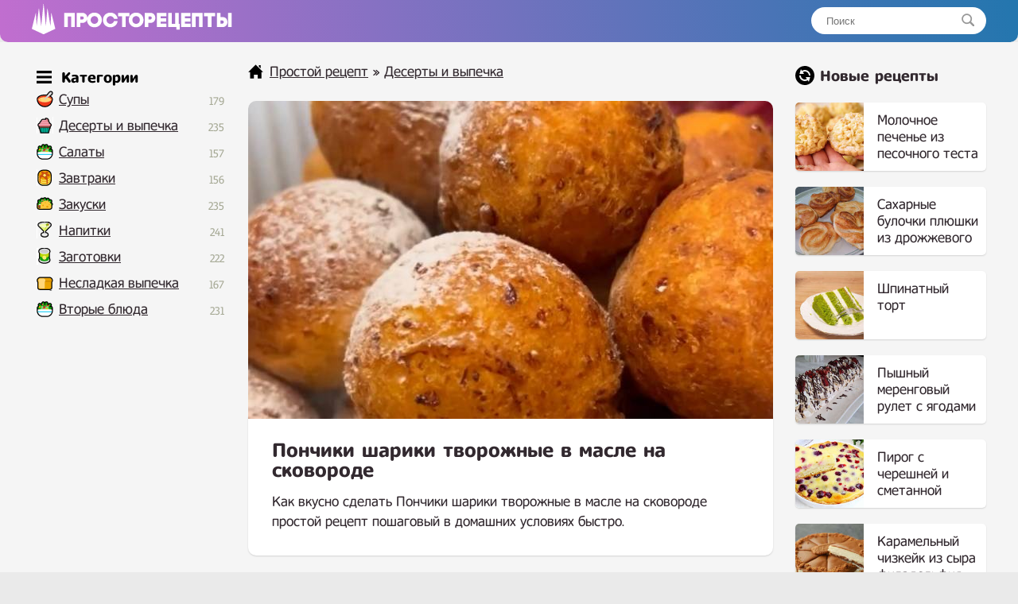

--- FILE ---
content_type: text/html; charset=UTF-8
request_url: https://prostorecepty.com/23159-ponchiki-shariki-tvorozhnye-v-masle-na-skovorode.html
body_size: 8900
content:
<!DOCTYPE html>
<html lang="ru">
<head>

 
	<script async src="https://pagead2.googlesyndication.com/pagead/js/adsbygoogle.js?client=ca-pub-9829659006493648" crossorigin="anonymous" type="766db8a39f7904f261c1a3c7-text/javascript"></script> 
<link rel="shortcut icon" href="/favicon.png"/>
<link media="screen" href="https://prostorecepty.com/templates/edarecipe/style.css" type="text/css" rel="stylesheet"/>
<meta name="viewport" content="width=device-width, initial-scale=1">
 <title>Пончики шарики творожные в масле на сковороде простой рецепт пошаговый</title>
<meta name="charset" content="utf-8">
<meta name="title" content="Пончики шарики творожные в масле на сковороде простой рецепт пошаговый">
<meta name="description" content="Как вкусно сделать Пончики шарики творожные в масле на сковороде простой рецепт пошаговый в домашних условиях быстро. ▪️Творог 5-9% - 600 г ▪️Яйца С1 - 2 шт. ▪️Сахар - 80 г ▪️Мука - 200 г (+ для работы с тестом) ▪️Сода- 0,5 ч. ложки ▪️Соль - 1 щепотка ▪️Ваниль/ванильный Сахар - по вкусу ▪️Масло">
<link rel="canonical" href="https://prostorecepty.com/23159-ponchiki-shariki-tvorozhnye-v-masle-na-skovorode.html">
<link rel="alternate" type="application/rss+xml" title="Простой рецепт RSS" href="https://prostorecepty.com/rss.xml">
<link rel="search" type="application/opensearchdescription+xml" title="Простой рецепт" href="https://prostorecepty.com/index.php?do=opensearch">
<link rel="preconnect" href="https://prostorecepty.com/" fetchpriority="high">
<meta property="twitter:title" content="Пончики шарики творожные в масле на сковороде простой рецепт пошаговый">
<meta property="twitter:url" content="https://prostorecepty.com/23159-ponchiki-shariki-tvorozhnye-v-masle-na-skovorode.html">
<meta property="twitter:card" content="summary_large_image">
<meta property="twitter:image" content="https://prostorecepty.com/uploads/posts/2023-10/1698337881_screenshot_128.jpg">
<meta property="twitter:description" content="Как вкусно сделать Пончики шарики творожные в масле на сковороде простой рецепт пошаговый в домашних условиях быстро. ▪️Творог 5-9% - 600 г ▪️Яйца С1 - 2 шт. ▪️Сахар - 80 г ▪️Мука - 200 г (+ для работы с тестом) ▪️Сода- 0,5 ч. ложки ▪️Соль - 1 щепотка ▪️Ваниль/ванильный Сахар - по вкусу ▪️Масло">
<meta property="og:type" content="article">
<meta property="og:site_name" content="Простой рецепт">
<meta property="og:title" content="Пончики шарики творожные в масле на сковороде простой рецепт пошаговый">
<meta property="og:url" content="https://prostorecepty.com/23159-ponchiki-shariki-tvorozhnye-v-masle-na-skovorode.html">
<meta property="og:image" content="https://prostorecepty.com/uploads/posts/2023-10/1698337881_screenshot_128.jpg">
<meta property="og:description" content="Как вкусно сделать Пончики шарики творожные в масле на сковороде простой рецепт пошаговый в домашних условиях быстро. ▪️Творог 5-9% - 600 г ▪️Яйца С1 - 2 шт. ▪️Сахар - 80 г ▪️Мука - 200 г (+ для работы с тестом) ▪️Сода- 0,5 ч. ложки ▪️Соль - 1 щепотка ▪️Ваниль/ванильный Сахар - по вкусу ▪️Масло">

 
 
<script type="application/ld+json">{"@context":"https://schema.org","@graph":[{"@type":"BreadcrumbList","@context":"https://schema.org/","itemListElement":[{"@type":"ListItem","position":1,"item":{"@id":"https://prostorecepty.com/","name":"Простой рецепт"}},{"@type":"ListItem","position":2,"item":{"@id":"https://prostorecepty.com/prostye-deserty-i-vypechka-recepty/","name":"Десерты и выпечка"}},{"@type":"ListItem","position":3,"item":{"@id":"https://prostorecepty.com/23159-ponchiki-shariki-tvorozhnye-v-masle-na-skovorode.html","name":"Пончики шарики творожные в масле на сковороде простой рецепт пошаговый"}}]}]}</script>
 <script type="766db8a39f7904f261c1a3c7-text/javascript">window.yaContextCb=window.yaContextCb||[]</script>
<script src="https://yandex.ru/ads/system/context.js" async type="766db8a39f7904f261c1a3c7-text/javascript"></script>
</head>
<body>
<div class="eerwttwttt" id="tooppp">
	<div class="eeedxxcccc">
		<a href="/" class="eeerrddffff">
		<img src="/templates/edarecipe/img/logo11.png" alt="лого" style="width: 30px; margin-top: -3px; margin-right: 10px; float: left;">
		<img src="/templates/edarecipe/img/logo22.png" alt="Prostorecepty" class="eeeadgggtt">
		</a>
<div class="eerreeeeed">
			<form action="#" name="searchform" method="post">
				<input type="hidden" name="do" value="search">
				<input type="hidden" name="subaction" value="search">
				<input id="story" name="story" placeholder="Поиск" type="text"><button></button>
			</form>
		</div>
  <nav class="navbar">
    <span class="navbar-toggle" id="js-navbar-toggle">
            <i class="fas fa-bars"></i>
        </span>
    <ul class="main-nav eerrtyygvvb" id="js-menu">

    	<span class="iiihhjjttttt eeeefffeef">
<svg xmlns="http://www.w3.org/2000/svg" width="24" height="24" viewBox="0 0 24 24" class="svggggg" style="    width: 19px;
    float: inherit;
    margin-left: 4px;
    margin-bottom: -5px;
    margin-right: -3px;"><path d="M24 6h-24v-4h24v4zm0 4h-24v4h24v-4zm0 8h-24v4h24v-4z"/></svg> Категории
</span>


<li class="eeeicona ico_41"><a href="https://prostorecepty.com/prostye-supy-recepty/">Супы</a><span class="eeerrttyyy">179</span>
							</li>

   <li class="eeeicona ico_9"><a href="https://prostorecepty.com/prostye-deserty-i-vypechka-recepty/">Десерты и выпечка</a><span class="eeerrttyyy">235</span>
							</li>
							<li class="eeeicona ico_2"><a href="https://prostorecepty.com/prostye-salaty-recepty/">Салаты</a><span class="eeerrttyyy">157</span></li>
							<li class="eeeicona ico_3"><a href="https://prostorecepty.com/zavtraki-prostye-i-vkusnye-recepty/">Завтраки</a><span class="eeerrttyyy">156</span>
							</li>
							<li class="eeeicona ico_5"><a href="https://prostorecepty.com/zakuski-prostye-i-vkusnye-recepty/">Закуски</a><span class="eeerrttyyy">235</span>
							</li>
							<li class="eeeicona ico_7"><a href="https://prostorecepty.com/prostye-napitki-recepty/">Напитки</a><span class="eeerrttyyy">241</span>
							</li>
							<li class="eeeicona ico_10"><a href="https://prostorecepty.com/prostye-zagotovki-recepty/">Заготовки</a><span class="eeerrttyyy">222</span>
							</li>
							<li class="eeeicona ico_11"><a href="https://prostorecepty.com/nesladkaja-vypechka-recepty/">Несладкая выпечка</a><span class="eeerrttyyy">167</span>
							</li>
							<li class="eeeicona ico_2"><a href="https://prostorecepty.com/prostye-vtorye-bljuda-recepty/">Вторые блюда</a><span class="eeerrttyyy">231</span>
							</li>


    </ul>



  </nav>



  <script type="766db8a39f7904f261c1a3c7-text/javascript">

let mainNav = document.getElementById("js-menu");
let navBarToggle = document.getElementById("js-navbar-toggle");

navBarToggle.addEventListener("click", function() {
  mainNav.classList.toggle("active");
});


</script>



	</div>
</div>
<div class="eeedccccv">
	<div class="eeedxxcccc">
		<div class="eeeedrrrtt">
			
			<div class="eeeraddaa">
				   

				 <div class="speedbar"> <svg xmlns="http://www.w3.org/2000/svg" width="24" height="24" viewBox="0 0 24 24" class="svggggg" style="width: 19px;"><path d="M21 13v10h-6v-6h-6v6h-6v-10h-3l12-12 12 12h-3zm-1-5.907v-5.093h-3v2.093l3 3z"/></svg> <a href="https://prostorecepty.com/">Простой рецепт</a> » <a href="https://prostorecepty.com/prostye-deserty-i-vypechka-recepty/">Десерты и выпечка</a>  </div>  

				  



				
 

<div class="textcattttt">
     
    <div> <div itemscope itemtype="http://schema.org/Recipe">
  <div class="eeeeqaaddd">
    <img src="/uploads/posts/2023-10/1698337881_screenshot_128.jpg" class="photo result-photo" alt="Пончики шарики творожные в масле на сковороде рецепт" itemprop="image">
    <div class="eerttnhnn shadowww">
      <h1 itemprop="name"> Пончики шарики творожные в масле на сковороде</h1>

     <div itemprop="description">
      Как вкусно сделать Пончики шарики творожные в масле на сковороде простой рецепт пошаговый в домашних условиях быстро.</div>
    </div>




<div id="yandex_rtb_R-A-1832139-3" style="margin-top: 25px;"></div>
<script type="766db8a39f7904f261c1a3c7-text/javascript">window.yaContextCb.push(()=>{
  Ya.Context.AdvManager.render({
    renderTo: 'yandex_rtb_R-A-1832139-3',
    blockId: 'R-A-1832139-3'
  })
})</script>










     
 
 





   
    <div class="eeerervvvc shadowww" itemprop="recipeIngredient">

       <p class="eeeuiiioo">
      Ингредиенты<a href="#" onclick="if (!window.__cfRLUnblockHandlers) return false; javascript:window.open('/adminla3000.php?mod=editnews&action=editnews&id=23159')" style="color: #FFF;" data-cf-modified-766db8a39f7904f261c1a3c7-="">.</a>
    </p>

       ▪️Творог 5-9% - 600 г<br>▪️Яйца С1 - 2 шт.<br>▪️Сахар - 80 г<br>▪️Мука - 200 г (+ для работы с тестом)<br>▪️Сода- 0,5 ч. ложки<br>▪️Соль - 1 щепотка<br>▪️Ваниль/ванильный Сахар - по вкусу<br>▪️Масло растительное - для фритюра<br>▪️Сахарная пудра - для посыпки

    </div>



     
    <div style="clear:both">
    </div>
    <h2 itemprop="keywords" class="kkkey">Как приготовить Пончики шарики творожные в масле на сковороде простой рецепт</h2>






<ins class="adsbygoogle"
     style="display:block; text-align:center;"
     data-ad-layout="in-article"
     data-ad-format="fluid"
     data-ad-client="ca-pub-9829659006493648"
     data-ad-slot="2854858158"></ins>
<script type="766db8a39f7904f261c1a3c7-text/javascript">
     (adsbygoogle = window.adsbygoogle || []).push({});
</script>




    <div class="instructions" itemprop="recipeInstructions">
        
      <div class=" instruction">
        <span class="eeevvvggg">1. </span> В первую очередь налейте растительное масло в небольшую высокую кастрюльку и поставьте разогреваться - расколите масло. Растираем творог с яйцами и сахаром. В получившуюся массу добавляем муку и соду. И тщательно перемешиваем. В блюдце или маленькую мисочку наливаем немного масла, им будем смазывать руки (это не обязательно).
      </div>
          <img class="xfieldimage kartinka-2" src="/uploads/posts/2023-10/1698337887_screenshot_127.jpg" alt=""> 
      <div class=" instruction">
        <span class="eeevvvggg">2. </span> Формируем небольшие шарики диаметром 2 см. Бросаем шарики в хорошо разогретое масло и обжариваем до красивого румяного цвета. Мощность плиты при этом немного уменьшаем. При жарке шарики увеличиваются в объеме!
      </div>
        

   

 
<div style="width: 100%; overflow: hidden;">    
<div id="yandex_rtb_R-A-1832139-4" style="margin-bottom: 30px; border-radius: 10px; box-shadow: 0 1px 2px 0 rgb(0 0 0 / 14%);    overflow: hidden;"></div>
<script type="766db8a39f7904f261c1a3c7-text/javascript">window.yaContextCb.push(()=>{
  Ya.Context.AdvManager.render({
    renderTo: 'yandex_rtb_R-A-1832139-4',
    blockId: 'R-A-1832139-4'
  })
})</script>
</div>





       


       <img class="xfieldimage kartinka-3" src="/uploads/posts/2023-10/1698337884_screenshot_129.jpg" alt=""> 
      <div class=" instruction">
        <span class="eeevvvggg">3. </span> Готовые шарики выкладываем на бумажные салфетки. Остывшие шарики можно посыпать сахарной пудрой, хотя они и так получаются сладкими. Но с пудрой наряднее? Вкусно, просто и очень быстро !
      </div>
              
    </div>



     


  




    
 



 






   
  
<div class="eeedadffg"  style="    margin-top: -10px; margin-bottom: 20px;">
  <svg xmlns="http://www.w3.org/2000/svg" width="24" height="24" viewBox="0 0 24 24" class="svggggg" style="width: 22px;
    margin-top: 3px;
    display: block;"><path d="M19.615 3.184c-3.604-.246-11.631-.245-15.23 0-3.897.266-4.356 2.62-4.385 8.816.029 6.185.484 8.549 4.385 8.816 3.6.245 11.626.246 15.23 0 3.897-.266 4.356-2.62 4.385-8.816-.029-6.185-.484-8.549-4.385-8.816zm-10.615 12.816v-8l8 3.993-8 4.007z"/></svg> Видео источник ниже 👇

</div>

  <script type="766db8a39f7904f261c1a3c7-text/javascript">
function viewDiv(){
  document.getElementById("div1").style.display = "block";
document.getElementById("div2").style.display = "none";
};
</script>

<style>
#div1{
  display: none;
}
</style>



    <div class="video">

<div class="click-for-video" onmousedown="if (!window.__cfRLUnblockHandlers) return false; viewDiv()" id="div2" data-cf-modified-766db8a39f7904f261c1a3c7-="">
        <img src="/uploads/posts/2023-10/1698337881_screenshot_128.jpg" class="eeerrdaaa" alt="Видео Пончики шарики творожные в масле на сковороде рецепт">
        <img src="/templates/edarecipe/img/playyy.png" class="flickr" alt="Смотреть">
</div>



 

 <small id="div1">   <center>
<iframe class="instagram-media instagram-media-rendered" id="instagram-embed-0" src="https://www.instagram.com/reel/Cy02rjgN3wR/embed/?cr=1&amp;v=14&amp;wp=1080&amp" allowtransparency="true" allowfullscreen="true" frameborder="0" height="883" data-instgrm-payload-id="instagram-media-payload-0" scrolling="no" style="background: white; max-width: 540px; width: calc(100% - 2px); border-radius: 3px; border: 1px solid rgb(219, 219, 219); box-shadow: none; display: block; margin: 0px 0px 12px; min-width: 326px; padding: 0px;"></iframe>
</center></small>

 



  </div>
    




 </div>





<ins class="adsbygoogle"
     style="display:block"
     data-ad-client="ca-pub-9829659006493648"
     data-ad-slot="7603518309"
     data-ad-format="auto"
     data-full-width-responsive="true"></ins>
<script type="766db8a39f7904f261c1a3c7-text/javascript">
     (adsbygoogle = window.adsbygoogle || []).push({});
</script>





   <div class="eeedadffg">
         <svg xmlns="http://www.w3.org/2000/svg" width="24" height="24" viewBox="0 0 24 24" class="svggggg" style="width: 22px;"><path d="M21.698 10.658l2.302 1.342-12.002 7-11.998-7 2.301-1.342 9.697 5.658 9.7-5.658zm-9.7 10.657l-9.697-5.658-2.301 1.343 11.998 7 12.002-7-2.302-1.342-9.7 5.657zm12.002-14.315l-12.002-7-11.998 7 11.998 7 12.002-7z"/></svg> Похожие рецепты
      </div>
  <div class="eeerrttta" >
   
       <a href="https://prostorecepty.com/19979-tvorozhnye-ponchiki-zharenye-v-masle-na-skovorode.html"  class="eeerrfghhhh2"><div class="eeefffedfs2"><div class="eeexsddfff2 shadowww"><img src="/uploads/posts/2023-08/thumbs/1692207504_screenshot_90.jpg" alt="Творожные пончики жареные в масле на сковороде"> <span>Творожные пончики жареные в масле на сковороде</span></div></div></a><a href="https://prostorecepty.com/14201-zharenye-ponchiki-s-zavarnym-kremom.html"  class="eeerrfghhhh2"><div class="eeefffedfs2"><div class="eeexsddfff2 shadowww"><img src="/uploads/posts/2022-11/thumbs/1667587629_screenshot_16.jpg" alt="Жареные пончики с заварным кремом"> <span>Жареные пончики с заварным кремом</span></div></div></a><a href="https://prostorecepty.com/17262-ponchiki-iz-tvoroga-v-masle.html"  class="eeerrfghhhh2"><div class="eeefffedfs2"><div class="eeexsddfff2 shadowww"><img src="/uploads/posts/2023-02/thumbs/1675463380_screenshot_60.jpg" alt="Пончики из творога в масле"> <span>Пончики из творога в масле</span></div></div></a><a href="https://prostorecepty.com/2287-ponchiki-tvorozhnye-vozdushnye-vo-fritjure-v-masle-na-skovorode.html"  class="eeerrfghhhh2"><div class="eeefffedfs2"><div class="eeexsddfff2 shadowww"><img src="/uploads/posts/2021-09/thumbs/1631973395_screenshot_2.jpg" alt="Пончики творожные воздушные во фритюре в масле на сковороде"> <span>Пончики творожные воздушные во фритюре в масле на сковороде</span></div></div></a><a href="https://prostorecepty.com/21734-tvorozhnye-keksy-s-mankoj-v-duhovke.html"  class="eeerrfghhhh2"><div class="eeefffedfs2"><div class="eeexsddfff2 shadowww"><img src="/uploads/posts/2023-09/thumbs/1695673524_screenshot_6.jpg" alt="Творожные кексы с манкой в духовке"> <span>Творожные кексы с манкой в духовке</span></div></div></a><a href="https://prostorecepty.com/310-tvorozhnye-ponchiki-zharenye-v-masle-na-skovorode.html"  class="eeerrfghhhh2"><div class="eeefffedfs2"><div class="eeexsddfff2 shadowww"><img src="/uploads/posts/2021-07/thumbs/1626986773_alena_solod__1432675201223023530972563146719409745726289n.jpg" alt="Творожные пончики с миндальной мукой жареные на сковороде"> <span>Творожные пончики с миндальной мукой жареные на сковороде</span></div></div></a>
    </div>



<div style="clear: both;    margin-bottom: 10px;"></div>


<div id="yandex_rtb_R-A-1832139-5"></div>



<div class="ec-rating-total">
    
<div style="float: left; font-weight: 700;">Рейтинг: </div>

    <div class="ec-stars ec-rating-total__stars" title="4.7" itemprop="aggregateRating" itemscope="" itemtype="http://schema.org/AggregateRating">
        <span style="width: 95%"></span>
                        <meta itemprop="ratingValue" content="4.7">
                <meta itemprop="bestRating" content="5">
                <meta itemprop="worstRating" content="1">
                <meta itemprop="ratingCount" content="22">        
            </div>

            <div class="ec-rating-total__digit">
        4.7 </div>

    <div class="ec-rating-total__count">(22) отзывов</div>
</div>
































 

 

 

 

  
   


</div>






 

</div> 
</div>


			</div>
			 
		</div>
		
		<div class="eeeddvbbbb">
			<div class="eeerrrtyyyy">
	
<svg xmlns="http://www.w3.org/2000/svg" width="24" height="24" viewBox="0 0 24 24" style="margin-bottom: -5px;"><path d="M12 0c-6.627 0-12 5.373-12 12s5.373 12 12 12 12-5.373 12-12-5.373-12-12-12zm5 20l-1.359-2.038c-1.061.653-2.305 1.038-3.641 1.038-3.859 0-7-3.14-7-7h2c0 2.757 2.243 5 5 5 .927 0 1.786-.264 2.527-.708l-1.527-2.292h5.719l-1.719 6zm0-8c0-2.757-2.243-5-5-5-.927 0-1.786.264-2.527.708l1.527 2.292h-5.719l1.719-6 1.359 2.038c1.061-.653 2.305-1.038 3.641-1.038 3.859 0 7 3.14 7 7h-2z"/></svg>

				Новые рецепты
			</div>
		

  
			<a href="https://prostorecepty.com/25849-molochnoe-pechene-iz-pesochnogo-testa.html" class="eeerrfghhhh"><div class="eeefffedfs"><div class="eeexsddfff"><img src="/uploads/posts/2024-10/thumbs/novinka-pechene-s-sekretom-vozdushnoe-oblachko-pechene-k-chaju_-v-magazine-takogo-net-vypechka_-1.jpg" alt="Молочное печенье из песочного теста"> <span>Молочное печенье из песочного теста</span></div></div></a><a href="https://prostorecepty.com/25842-saharnye-bulochki-pljushki-iz-drozhzhevogo-testa.html" class="eeerrfghhhh"><div class="eeefffedfs"><div class="eeexsddfff"><img src="/uploads/posts/2024-08/thumbs/saharnye-bulochki-pljushki-ochen-vkusnye-i-neobychnye_-3.jpg" alt="Сахарные булочки плюшки из дрожжевого теста"> <span>Сахарные булочки плюшки из дрожжевого теста</span></div></div></a><a href="https://prostorecepty.com/25831-shpinatnyj-tort.html" class="eeerrfghhhh"><div class="eeefffedfs"><div class="eeexsddfff"><img src="/uploads/posts/2024-07/thumbs/vse-ischut-recept-jetogo-torta-naturalnyj-cvet-biskvita-bez-krasitelej.jpg" alt="Шпинатный торт"> <span>Шпинатный торт</span></div></div></a><a href="https://prostorecepty.com/25819-pyshnyj-merengovyj-rulet-s-jagodami.html" class="eeerrfghhhh"><div class="eeefffedfs"><div class="eeexsddfff"><img src="/uploads/posts/2024-06/thumbs/pyshnyj-merengovyj-rulet-poluchitsja-samyj-prostoj-recept_-4.jpg" alt="Пышный меренговый рулет с ягодами"> <span>Пышный меренговый рулет с ягодами</span></div></div></a><a href="https://prostorecepty.com/25813-pirog-s-chereshnej-i-smetannoj-zalivkoj.html" class="eeerrfghhhh"><div class="eeefffedfs"><div class="eeexsddfff"><img src="/uploads/posts/2024-06/thumbs/on-potrjasajuschij_vkusnee-torta-pirogkotoryj-pokorit-vas-jagodnyj-pirog-s-kremovoj-nachinkoj-1.jpg" alt="Пирог с черешней и сметанной заливкой"> <span>Пирог с черешней и сметанной заливкой</span></div></div></a><a href="https://prostorecepty.com/25806-karamelnyj-chizkejk-iz-syra-filadelfija.html" class="eeerrfghhhh"><div class="eeefffedfs"><div class="eeexsddfff"><img src="/uploads/posts/2024-05/thumbs/chizkejk-lotus-biscoff-populjarnyj-desert-s-nezabyvaemym-vkusom-6.jpg" alt="Карамельный чизкейк из сыра филадельфия"> <span>Карамельный чизкейк из сыра филадельфия</span></div></div></a><a href="https://prostorecepty.com/25803-pp-konfety-s-finikami-i-semechkami.html" class="eeerrfghhhh"><div class="eeefffedfs"><div class="eeexsddfff"><img src="/uploads/posts/2024-05/thumbs/jak-prigotuvati-korisni-cukerki-vdoma-recept-pp-cukerok-bez-cukru.jpg" alt="ПП конфеты с финиками и семечками"> <span>ПП конфеты с финиками и семечками</span></div></div></a><a href="https://prostorecepty.com/25797-pesochnoe-pechene-s-kremom-iz-sguschenki-i-orehami.html" class="eeerrfghhhh"><div class="eeefffedfs"><div class="eeexsddfff"><img src="/uploads/posts/2024-05/thumbs/pesochnoe-pechene-s-kremom-iz-sguschenki-s-orehovoj-kroshkoj-5.jpg" alt="Песочное печенье с кремом из сгущенки и орехами"> <span>Песочное печенье с кремом из сгущенки и орехами</span></div></div></a><a href="https://prostorecepty.com/25796-domashnij-snikers-iz-arahisa-bez-sahara.html" class="eeerrfghhhh"><div class="eeefffedfs"><div class="eeexsddfff"><img src="/uploads/posts/2024-05/thumbs/desert-snikers-bez-muki-i-sahara-s-domashnej-sguschenkoj-iz-tvoroga.jpg" alt="Домашний Сникерс из арахиса без сахара"> <span>Домашний Сникерс из арахиса без сахара</span></div></div></a><a href="https://prostorecepty.com/25790-limonnyj-pirog-s-povidlom-jablochnym.html" class="eeerrfghhhh"><div class="eeefffedfs"><div class="eeexsddfff"><img src="/uploads/posts/2024-05/thumbs/recept-iz-tetradki-moej-mamy_-prostoj-i-vkusnyj-recept-piroga-s-limonom-4.jpg" alt="Лимонный пирог с повидлом яблочным"> <span>Лимонный пирог с повидлом яблочным</span></div></div></a><a href="https://prostorecepty.com/25789-jablochnyj-pirog-na-jogurte-v-duhovke.html" class="eeerrfghhhh"><div class="eeefffedfs"><div class="eeexsddfff"><img src="/uploads/posts/2024-05/thumbs/jablochnyj-pirog-kotoryj-taet-vo-rtu-za-5-minut-raboty-samyj-prostoj-i-vkusnyj-recept-bez-miksera-3.jpg" alt="Яблочный пирог на йогурте в духовке"> <span>Яблочный пирог на йогурте в духовке</span></div></div></a><a href="https://prostorecepty.com/25782-domashnie-imbirnye-prjaniki-s-medom.html" class="eeerrfghhhh"><div class="eeefffedfs"><div class="eeexsddfff"><img src="/uploads/posts/2024-05/thumbs/imbirnye-prjaniki-recept-testa-imbirnye-prjaniki-domashnie.jpg" alt="Домашние имбирные пряники с медом"> <span>Домашние имбирные пряники с медом</span></div></div></a><a href="https://prostorecepty.com/25781-ajsing-belkovaja-glazur-dlja-imbirnyh-prjanikov.html" class="eeerrfghhhh"><div class="eeefffedfs"><div class="eeexsddfff"><img src="/uploads/posts/2024-05/thumbs/ajsing-belkovaja-glazur-dlja-imbirnyh-prjanikov-receptajsing-rospis-prjanika-deda-moroza_-ajsing-3.jpg" alt="Айсинг белковая глазурь для имбирных пряников"> <span>Айсинг белковая глазурь для имбирных пряников</span></div></div></a><a href="https://prostorecepty.com/25773-biskvitnyj-tort-mango-klubnika.html" class="eeerrfghhhh"><div class="eeefffedfs"><div class="eeexsddfff"><img src="/uploads/posts/2024-04/thumbs/tort-_klubnika-mango_-velikolepnyj-vkus-1.jpg" alt="Бисквитный торт Манго Клубника"> <span>Бисквитный торт Манго Клубника</span></div></div></a><a href="https://prostorecepty.com/25768-pashalnye-venochki-bulochki.html" class="eeerrfghhhh"><div class="eeefffedfs"><div class="eeexsddfff"><img src="/uploads/posts/2024-04/thumbs/405-pashalnye-venochki-iz-drozhzhevogo-testa-vkusnaja-vypechka-na-pashu-1.jpg" alt="Пасхальные веночки булочки"> <span>Пасхальные веночки булочки</span></div></div></a><a href="https://prostorecepty.com/25767-pp-jablochnyj-pirog-s-ovsjankoj-bez-muki-bez-sahara-i-bez-jaic.html" class="eeerrfghhhh"><div class="eeefffedfs"><div class="eeexsddfff"><img src="/uploads/posts/2024-04/thumbs/405-sochnyj-jablochnyj-pirog-bez-muki-bez-sahara-bez-jaic-mnogo-mnogo-jablok.jpg" alt="ПП яблочный пирог с овсянкой без муки, без сахара и без яиц"> <span>ПП яблочный пирог с овсянкой без муки, без сахара и без яиц</span></div></div></a><a href="https://prostorecepty.com/25766-mussovyj-desert-s-kivi-limonom-i-klubnikoj.html" class="eeerrfghhhh"><div class="eeefffedfs"><div class="eeexsddfff"><img src="/uploads/posts/2024-04/thumbs/mussovyj-desert-s-kivi-i-klubnikoj-4.jpg" alt="Муссовый десерт с киви, лимоном и клубникой"> <span>Муссовый десерт с киви, лимоном и клубникой</span></div></div></a><a href="https://prostorecepty.com/25764-trajfly-krasnyj-barhat-s-klubnikoj-v-stakanchikah.html" class="eeerrfghhhh"><div class="eeefffedfs"><div class="eeexsddfff"><img src="/uploads/posts/2024-04/thumbs/trajfl-krasnyj-barhat-s-klubnichnym-konfitjurom-desert-v-stakanchikah-samyj-udachnyj-recept-7.jpg" alt="Трайфлы Красный Бархат с клубникой в стаканчиках"> <span>Трайфлы Красный Бархат с клубникой в стаканчиках</span></div></div></a><a href="https://prostorecepty.com/25759-shokoladnyj-mramornyj-tort-zebra-volna.html" class="eeerrfghhhh"><div class="eeefffedfs"><div class="eeexsddfff"><img src="/uploads/posts/2024-04/thumbs/shokoladnyj-tort-volna-nezhnyj-vlazhnyj-vozdushnyj-tort-na-den-rozhdenija-ljudaizikuk-tort-na-prazdnik.jpg" alt="Шоколадный мраморный торт Зебра Волна"> <span>Шоколадный мраморный торт Зебра Волна</span></div></div></a><a href="https://prostorecepty.com/25756-pechene-iz-apelsinovogo-soka-s-orehami-i-kuragoj.html" class="eeerrfghhhh"><div class="eeefffedfs"><div class="eeexsddfff"><img src="/uploads/posts/2024-04/thumbs/screenshot_226.jpg" alt="Печенье из апельсинового сока с орехами и курагой"> <span>Печенье из апельсинового сока с орехами и курагой</span></div></div></a> 

			 


			 


		</div>
		



		<div class="eeeerrtttt">
		</div>



		 










	</div>
	<div class="eeeerrtttt">
	</div>









</div>









<div class="eeenmmvv">
	<div class="eeedxxcccc">
		<div class="eeeghjjjj">
			<a href="/index.php?do=feedback">Контакты</a> © 2021 - 2024 prostorecepty.com.
		</div>
		<div style="float: right; margin-top: 3px;margin-right: 10px;display: none;">
			<!--LiveInternet counter-->
			<img id="licnt73B3" width="88" height="15" style="border:0" title="LiveInternet: показано число посетителей за сегодня" src="[data-uri]" alt=""/>
			<script type="766db8a39f7904f261c1a3c7-text/javascript">(function(d,s){d.getElementById("licnt73B3").src=
"https://counter.yadro.ru/hit?t25.5;r"+escape(d.referrer)+
((typeof(s)=="undefined")?"":";s"+s.width+"*"+s.height+"*"+
(s.colorDepth?s.colorDepth:s.pixelDepth))+";u"+escape(d.URL)+
";h"+escape(d.title.substring(0,150))+";"+Math.random()})
(document,screen)</script>
			<!--/LiveInternet-->

 

		</div>
	</div>
</div>
 


 

 <script type="766db8a39f7904f261c1a3c7-text/javascript">

var prevScrollpos = window.pageYOffset;
window.onscroll = function() {
  var currentScrollPos = window.pageYOffset;
  if (prevScrollpos > currentScrollPos) {
    document.getElementById("tooppp").style.top = "0";
  } else {
    document.getElementById("tooppp").style.top = "-53px";
  }
  prevScrollpos = currentScrollPos;
}

</script>


 

<script type="766db8a39f7904f261c1a3c7-text/javascript">window.yaContextCb.push(()=>{
  Ya.Context.AdvManager.renderFeed({
    renderTo: 'yandex_rtb_R-A-1832139-5',
    blockId: 'R-A-1832139-5'
    })
  })
  window.yaContextCb.push(() => {
    Ya.Context.AdvManager.render({
      blockId: 'R-A-1832139-1',
      type: 'floorAd' // topAd или floorAd
    })
  })
  const feed = document.getElementById('yandex_rtb_R-A-1832139-5'); // ID из поля renderTo
  const callback = (entries) => {
    entries.forEach((entry) => {
      if (entry.isIntersecting) {
        Ya.Context.AdvManager.destroy({blockId: 'R-A-1832139-1'});
      }
    });
  };
  const observer = new IntersectionObserver(callback, {
    threshold: 0,
  });
  observer.observe(feed);
</script>




<script type="766db8a39f7904f261c1a3c7-text/javascript">
setTimeout(function(){

window.yaContextCb.push(()=>{
  Ya.Context.AdvManager.render({
    "blockId": "R-A-1832139-2",
    "type": "fullscreen",
    "platform": "touch"
  })
})

}, 11000);
</script>




<style>
    
 .loppeeprr {padding: 25px 30px;
    background-color: #fff;
    margin-top: 30px;
    border-radius: 10px;
    box-shadow: 0 1px 2px 0 rgb(0 0 0/14%);}
 

.loppeeprr  p img {
    float: left;
    border-radius: 40px;
    margin-right: 25px;
    margin-bottom: 10px;
}
    
    
    .ec-stars span {
    background: url(/uploads/ec-stars.png) 0 0 repeat-x;
    display: block;
    height: 16px;
    width: 0px;
}

.ec-stars {
    background: url(/uploads/ec-stars.png) 0 -16px repeat-x;
    width: 96px;
    height: 16px;
       margin: 4px 0;
}

.ec-rating-total__stars {
margin-right: 10px;
    float: left;
    margin-left: 9px;
}

.ec-rating-total__digit {
 margin-right: 10px; 
    font-weight: 700;
    color: #2f2f2f;float: left;
}

@media (max-width:670px) {
.eeeddvbbbb {display: none;}
}


</style>


<script src="/cdn-cgi/scripts/7d0fa10a/cloudflare-static/rocket-loader.min.js" data-cf-settings="766db8a39f7904f261c1a3c7-|49" defer></script><script defer src="https://static.cloudflareinsights.com/beacon.min.js/vcd15cbe7772f49c399c6a5babf22c1241717689176015" integrity="sha512-ZpsOmlRQV6y907TI0dKBHq9Md29nnaEIPlkf84rnaERnq6zvWvPUqr2ft8M1aS28oN72PdrCzSjY4U6VaAw1EQ==" data-cf-beacon='{"version":"2024.11.0","token":"86483e1925144b88a25bd3edaaf78819","r":1,"server_timing":{"name":{"cfCacheStatus":true,"cfEdge":true,"cfExtPri":true,"cfL4":true,"cfOrigin":true,"cfSpeedBrain":true},"location_startswith":null}}' crossorigin="anonymous"></script>
</body>
</html>
<!--  -->


--- FILE ---
content_type: text/html; charset=utf-8
request_url: https://www.google.com/recaptcha/api2/aframe
body_size: 266
content:
<!DOCTYPE HTML><html><head><meta http-equiv="content-type" content="text/html; charset=UTF-8"></head><body><script nonce="6g-Av_Est-A7C5Tc9oKXxw">/** Anti-fraud and anti-abuse applications only. See google.com/recaptcha */ try{var clients={'sodar':'https://pagead2.googlesyndication.com/pagead/sodar?'};window.addEventListener("message",function(a){try{if(a.source===window.parent){var b=JSON.parse(a.data);var c=clients[b['id']];if(c){var d=document.createElement('img');d.src=c+b['params']+'&rc='+(localStorage.getItem("rc::a")?sessionStorage.getItem("rc::b"):"");window.document.body.appendChild(d);sessionStorage.setItem("rc::e",parseInt(sessionStorage.getItem("rc::e")||0)+1);localStorage.setItem("rc::h",'1768431404727');}}}catch(b){}});window.parent.postMessage("_grecaptcha_ready", "*");}catch(b){}</script></body></html>